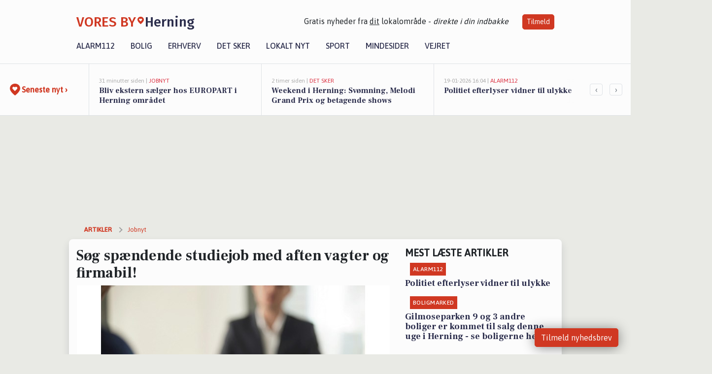

--- FILE ---
content_type: text/html; charset=utf-8
request_url: https://voresbyherning.dk/a/soeg-spaendende-studiejob-med-aften-vagter-og-firmabil/4c78e5ae-5d93-4a7f-ac6e-164a7d3eeee3
body_size: 19986
content:


<!DOCTYPE html>
<html lang="da">
<head>
    <meta charset="utf-8" />
    <meta name="viewport" content="width=device-width, initial-scale=1.0" />
    <title>S&#xF8;g sp&#xE6;ndende studiejob med aften vagter og firmabil! | VORES By Herning</title>
    
    <link href='https://fonts.gstatic.com' rel='preconnect' crossorigin>
<link href='https://assets.vorescdn.dk' rel='preconnect' crossorigin>
    <link rel="manifest" href="/manifest.json">
        <meta name="description" content="Jobannonce i 7400 Herning: Chauff&#xF8;r s&#xF8;ges til udbringning af vores take away mad" />


    <link rel="canonical" href="https://voresbyherning.dk/a/soeg-spaendende-studiejob-med-aften-vagter-og-firmabil/4c78e5ae-5d93-4a7f-ac6e-164a7d3eeee3">


<meta property="fb:app_id" content="603210533761694" />
    <meta property="fb:pages" content="107497534113514" />
        <meta property="og:type" content="article" />
        <meta property="og:image" content="https://assets.vorescdn.dk/vores-by/d867b16d-694d-4d51-ba03-510c305854dd.jpg?width=1200&amp;height=630&amp;mode=pad&amp;bgcolor=FFFFFF&amp;scale=both" />
        <meta property="article:published_date" content="2024-07-02T21:11:38" />
        <meta property="article:author" content="Emilie Bjergegaard" />

    <script type="application/ld+json">
        {"@context":"https://schema.org","@type":"NewsArticle","mainEntityOfPage":{"@type":"WebPage","@id":"https://voresbyherning.dk/a/soeg-spaendende-studiejob-med-aften-vagter-og-firmabil/4c78e5ae-5d93-4a7f-ac6e-164a7d3eeee3"},"headline":"Søg spændende studiejob med aften vagter og firmabil!","image":["https://assets.vorescdn.dk/vores-by/d867b16d-694d-4d51-ba03-510c305854dd.jpg"],"datePublished":"2024-07-02T21:11:38","dateModified":null,"author":{"@type":"Person","name":"Emilie Bjergegaard"},"publisher":{"@type":"Organization","name":"VORES By Herning","logo":{"@type":"ImageObject","url":"https://voresbyherning.dk/img/logo/site_square.png"}}}
    </script>



    <meta name="facebook-domain-verification" content="v3ys9tzns35avqe9u4ha2bp9p623j8" />

    
<link rel="icon" type="image/png" href="/img/icons/icon-152x152.png" />
<link rel="apple-touch-icon" type="image/png" href="/favicon.png" />

<link rel="preload" as="style" href="https://fonts.googleapis.com/css?family=Frank&#x2B;Ruhl&#x2B;Libre:400,700|Asap:400,500|Fira&#x2B;Sans:500|Merriweather:400&amp;display=swap">
<link href="https://fonts.googleapis.com/css?family=Frank&#x2B;Ruhl&#x2B;Libre:400,700|Asap:400,500|Fira&#x2B;Sans:500|Merriweather:400&amp;display=swap" rel="stylesheet" />

<link rel="preload" as="style" href="/dist/main.css?v=4lVlcf_nVVhS9k3-PzDma9gPCqVzZa-xwe6Z3nUGu-A">
<link rel="stylesheet" href="/dist/main.css?v=4lVlcf_nVVhS9k3-PzDma9gPCqVzZa-xwe6Z3nUGu-A" />
        <script type="text/javascript">
        window.dataLayer = window.dataLayer || [];
        window.dataLayer.push({
            dlv_page_type: "artikel_vip",
            dlv_category: "Jobnyt",
            dlv_source: "JobNet"
        });
    </script>

    
    
<script>
var voresConfiguration = {"modules":["floating-subscribe"],"site":{"name":"Herning","siteName":"VORES By Herning","hostname":"voresbyherning.dk","facebookPageId":107497534113514,"instagramHandle":""},"bannerPlaceholder":{"salesEmail":"salg@voresdigital.dk?subject=Henvendelse fra VORES By Herning","logo":"https://assets.vorescdn.dk/remote/voresbyherning.dk/img/logo/site.png?width=250"},"facebookAppId":"603210533761694","googleSignInClientId":"643495767278-bqenl96m5li36d9c3e1a1ujch1giorgn.apps.googleusercontent.com","products":{"groceryPlusProductId":"832729fc-0197-4a09-a829-2ad24ec33c74"},"csrf":"CfDJ8FuIb0WNFg9DhYJimJMeEWhoM1hK0rxzKMRyG5Xo07Fj3Ir8pABGbmJJDyDF8U9jH5Sncf2XApqVN3ykYAtUOHS6FK1hgma0xE81-rPFfPRiqKwWjIbBASBY2CtkJOxO5aLuyJEyG0FVK2uRKHg-pdA","gtmId":"GTM-PMFG7C7"}
</script>

<script src="/dist/essentials-bundle.js?v=hjEg4_jAEA1nYcyRynaMY4wTMfjlzT6aiRLaBhOhzEo" defer></script>
    
<script type="text/javascript">
var utag_data = {
}
</script>
<!-- Loading script asynchronously -->
<script type="text/javascript">
    (function(a,b,c,d){
    a='//tags.tiqcdn.com/utag/jysk-fynske-medier/partners/prod/utag.js';
    b=document;c='script';d=b.createElement(c);d.src=a;d.type='text/java'+c;d.async=true;
    a=b.getElementsByTagName(c)[0];a.parentNode.insertBefore(d,a);
    })();
</script>


<script async='async' src='//macro.adnami.io/macro/hosts/adsm.macro.voresdigital.dk.js'></script>


<script src="//zrzzqdBnFEBxKXGb4.ay.delivery/manager/zrzzqdBnFEBxKXGb4" type="text/javascript" referrerpolicy="no-referrer-when-downgrade"></script>


<script>window.googletag = window.googletag || {cmd: []};</script>
<script>
    googletag.cmd.push(function(){
        googletag.pubads().setTargeting('vd_page', "voresbyherning.dk");
googletag.pubads().setTargeting('vd_category', "jobnyt");googletag.pubads().setTargeting('vd_type', "artikel_vip");    });
</script>
</head>
<body>
    

<div class="d-flex flex-column">
    

<header class="" id="header">
    <nav class="navbar navbar-expand-md navbar-light sticky ">
        <div class="container">
            <div class="d-flex flex-wrap align-items-center w-100 justify-content-between">
                    <a class="logo" href="/">
        <span>VORES By</span><div class="logo-icon"><img alt="" src="/img/logo/homeheart.svg" aria-hidden="true" /></div><span>Herning</span>
                    </a>
                    <burger-menu></burger-menu>
                    <div class="d-none d-lg-block">
                        <span>Gratis nyheder fra <u>dit</u> lokalområde - <i>direkte i din indbakke</i></span>
                        <button onclick="vmh.showSubscribeModal('Header')" class="ml-4 btn btn-sm btn-primary">Tilmeld</button>
                    </div>
            </div>
                <div class="d-flex flex-wrap align-items-center">
                    
                    <div class="collapse navbar-collapse text-right text-md-center" id="navbarMenu">
                        <ul class="navbar-nav mr-auto mt-2 mt-lg-0">

                            <li class="nav-item">
                                <a class="nav-link" href="/alarm112">
                                    Alarm112
                                </a>
                            </li>
                            <li class="nav-item">
                                <a class="nav-link" href="/bolig">
                                    Bolig
                                </a>
                            </li>
                            <li class="nav-item" site="Site">
                                <a class="nav-link" href="/erhverv">
                                    Erhverv
                                </a>
                            </li>
                            <li class="nav-item">
                                <a class="nav-link" href="/detsker">
                                    Det sker
                                </a>
                            </li>
                            <li class="nav-item">
                                <a class="nav-link" href="/lokaltnyt">
                                    Lokalt nyt
                                </a>
                            </li>
                            <li class="nav-item">
                                <a class="nav-link" href="/sport">
                                    Sport
                                </a>
                            </li>
                            <li class="nav-item align-middle">
                                <a vores-suppress-if-no-memorial-pages class="nav-link align-items-center" href="/mindesider">
                                    Mindesider
                                </a>
                            </li>
                            <li class="nav-item align-middle">
                                <a class="nav-link align-items-center" href="/vejret">
                                    Vejret
                                </a>
                            </li>
                        </ul>
                    </div>
                </div>
        </div>
    </nav>
</header>
    <div class="d-flex flex-column flex-grow-1">
        <div class="flex-grow-1">
                
<div class="news-bar">
    <!-- Label section -->
    <div class="news-bar-label">
        <a class="article-icon" href="/artikler">
            <b class="news-title">Seneste nyt &rsaquo;</b>
        </a>
    </div>

    <!-- News slider section -->
    <div class="news-slider">
            <a class="article-link" href="/artikler?contentId=5a6909d3-fe2c-41b6-bf71-7d6e817744c6" ga-track-kpi="" data-action="click_article" data-itemid="5a6909d3-fe2c-41b6-bf71-7d6e817744c6" data-itemtype="Content" data-itemcategory="Jobnyt" data-placement="1" data-container="news_bar_preview">
                <div class="news-bar-item" ga-track-impression="" data-itemid="5a6909d3-fe2c-41b6-bf71-7d6e817744c6" data-itemtype="Content" data-itemcategory="Jobnyt" data-placement="1" data-container="news_bar_preview">
                    <div class="timeago">31 minutter siden | </div>
                    <div class="category">Jobnyt</div>
                    <b class="news-title">Bliv ekstern s&#xE6;lger hos EUROPART i Herning omr&#xE5;det</b>
                </div>
            </a>
            <a class="article-link" href="/artikler?contentId=92ab817f-806a-4a1d-9e94-e53f1d2de8da" ga-track-kpi="" data-action="click_article" data-itemid="92ab817f-806a-4a1d-9e94-e53f1d2de8da" data-itemtype="Content" data-itemcategory="Det sker" data-placement="2" data-container="news_bar_preview">
                <div class="news-bar-item" ga-track-impression="" data-itemid="92ab817f-806a-4a1d-9e94-e53f1d2de8da" data-itemtype="Content" data-itemcategory="Det sker" data-placement="2" data-container="news_bar_preview">
                    <div class="timeago">2 timer siden | </div>
                    <div class="category">Det sker</div>
                    <b class="news-title">Weekend i Herning: Sv&#xF8;mning, Melodi Grand Prix og betagende shows</b>
                </div>
            </a>
            <a class="article-link" href="/artikler?contentId=f9344048-bda3-4564-bc12-46fcc97b6e02" ga-track-kpi="" data-action="click_article" data-itemid="f9344048-bda3-4564-bc12-46fcc97b6e02" data-itemtype="Content" data-itemcategory="Alarm112" data-placement="3" data-container="news_bar_preview">
                <div class="news-bar-item" ga-track-impression="" data-itemid="f9344048-bda3-4564-bc12-46fcc97b6e02" data-itemtype="Content" data-itemcategory="Alarm112" data-placement="3" data-container="news_bar_preview">
                    <div class="timeago">19-01-2026 16:04 | </div>
                    <div class="category">Alarm112</div>
                    <b class="news-title">Politiet efterlyser vidner til ulykke</b>
                </div>
            </a>
            <a class="article-link" href="/artikler?contentId=a08d5729-b188-471e-96a0-d19942ddad42" ga-track-kpi="" data-action="click_article" data-itemid="a08d5729-b188-471e-96a0-d19942ddad42" data-itemtype="Content" data-itemcategory="Biler" data-placement="4" data-container="news_bar_preview">
                <div class="news-bar-item" ga-track-impression="" data-itemid="a08d5729-b188-471e-96a0-d19942ddad42" data-itemtype="Content" data-itemcategory="Biler" data-placement="4" data-container="news_bar_preview">
                    <div class="timeago">19-01-2026 14:15 | </div>
                    <div class="category">Biler</div>
                    <b class="news-title">10 dyreste biler til salg i n&#xE6;rheden af Herning Kommune</b>
                </div>
            </a>
            <a class="article-link" href="/artikler?contentId=1577a903-b44f-4d39-bfb0-1cbd342dac1f" ga-track-kpi="" data-action="click_article" data-itemid="1577a903-b44f-4d39-bfb0-1cbd342dac1f" data-itemtype="Content" data-itemcategory="Jobnyt" data-placement="5" data-container="news_bar_preview">
                <div class="news-bar-item" ga-track-impression="" data-itemid="1577a903-b44f-4d39-bfb0-1cbd342dac1f" data-itemtype="Content" data-itemcategory="Jobnyt" data-placement="5" data-container="news_bar_preview">
                    <div class="timeago">19-01-2026 11:14 | </div>
                    <div class="category">Jobnyt</div>
                    <b class="news-title">Bliv butiksassistent hos GEjSER i Herning og g&#xF8;r en forskel for kunders rygevaner</b>
                </div>
            </a>
            <a class="article-link" href="/artikler?contentId=2d23dd55-c26c-4e74-b0a1-8801f70d313a" ga-track-kpi="" data-action="click_article" data-itemid="2d23dd55-c26c-4e74-b0a1-8801f70d313a" data-itemtype="Content" data-itemcategory="Jobnyt" data-placement="6" data-container="news_bar_preview">
                <div class="news-bar-item" ga-track-impression="" data-itemid="2d23dd55-c26c-4e74-b0a1-8801f70d313a" data-itemtype="Content" data-itemcategory="Jobnyt" data-placement="6" data-container="news_bar_preview">
                    <div class="timeago">19-01-2026 11:14 | </div>
                    <div class="category">Jobnyt</div>
                    <b class="news-title">Bliv procesoperat&#xF8;rvikar i Herning/Ikast med sp&#xE6;ndende udfordringer hos JKS</b>
                </div>
            </a>
            <a class="article-link" href="/artikler?contentId=e8b0828d-0377-4013-9b7c-6070c262f8d4" ga-track-kpi="" data-action="click_article" data-itemid="e8b0828d-0377-4013-9b7c-6070c262f8d4" data-itemtype="Content" data-itemcategory="Jobnyt" data-placement="7" data-container="news_bar_preview">
                <div class="news-bar-item" ga-track-impression="" data-itemid="e8b0828d-0377-4013-9b7c-6070c262f8d4" data-itemtype="Content" data-itemcategory="Jobnyt" data-placement="7" data-container="news_bar_preview">
                    <div class="timeago">19-01-2026 10:55 | </div>
                    <div class="category">Jobnyt</div>
                    <b class="news-title">Savner du nye gr&#xE6;sgange? - Her er nye ledige stillinger i Herning og omegn</b>
                </div>
            </a>
            <a class="article-link" href="/artikler?contentId=0a3d9551-1973-4d90-ade8-61bf4f1c50ca" ga-track-kpi="" data-action="click_article" data-itemid="0a3d9551-1973-4d90-ade8-61bf4f1c50ca" data-itemtype="Content" data-itemcategory="Erhverv" data-customername="KLARHUS ApS" data-customerid="0aa107a5-1438-4b7c-f97c-08dab0dd96aa" data-businessname="KLARHUS ApS" data-businessid="95e6de41-5e5c-4bd7-b392-08d85fb2b47e" data-placement="8" data-container="news_bar_preview">
                <div class="news-bar-item" ga-track-impression="" data-itemid="0a3d9551-1973-4d90-ade8-61bf4f1c50ca" data-itemtype="Content" data-itemcategory="Erhverv" data-customername="KLARHUS ApS" data-customerid="0aa107a5-1438-4b7c-f97c-08dab0dd96aa" data-businessname="KLARHUS ApS" data-businessid="95e6de41-5e5c-4bd7-b392-08d85fb2b47e" data-placement="8" data-container="news_bar_preview">
                    <div class="timeago">19-01-2026 10:03 | </div>
                    <div class="category">Erhverv</div>
                    <b class="news-title">KLARHUS vokser videre &#x2013; faglighed, tryghed og mennesker i &#xF8;jenh&#xF8;jde</b>
                </div>
            </a>
            <a class="article-link" href="/artikler?contentId=4b3c09a4-300b-4145-86a5-c6d187d594ed" ga-track-kpi="" data-action="click_article" data-itemid="4b3c09a4-300b-4145-86a5-c6d187d594ed" data-itemtype="Content" data-itemcategory="Boligmarked" data-placement="9" data-container="news_bar_preview">
                <div class="news-bar-item" ga-track-impression="" data-itemid="4b3c09a4-300b-4145-86a5-c6d187d594ed" data-itemtype="Content" data-itemcategory="Boligmarked" data-placement="9" data-container="news_bar_preview">
                    <div class="timeago">18-01-2026 15:02 | </div>
                    <div class="category">Boligmarked</div>
                    <b class="news-title">Wagnersvej 6 i Herning er solgt for 2.220.000 - se k&#xF8;beren og 3 andre solgte boliger</b>
                </div>
            </a>
            <a class="article-link" href="/artikler?contentId=e18e08da-128c-41a3-aca7-1a8d7cf9e1a1" ga-track-kpi="" data-action="click_article" data-itemid="e18e08da-128c-41a3-aca7-1a8d7cf9e1a1" data-itemtype="Content" data-itemcategory="Boligmarked" data-placement="10" data-container="news_bar_preview">
                <div class="news-bar-item" ga-track-impression="" data-itemid="e18e08da-128c-41a3-aca7-1a8d7cf9e1a1" data-itemtype="Content" data-itemcategory="Boligmarked" data-placement="10" data-container="news_bar_preview">
                    <div class="timeago">18-01-2026 13:02 | </div>
                    <div class="category">Boligmarked</div>
                    <b class="news-title">Gilmoseparken 9 og 3 andre boliger er kommet til salg denne uge i Herning - se boligerne her.</b>
                </div>
            </a>
    </div>

        <!-- Navigation section -->
        <div class="news-bar-navigation">
            <button class="btn btn-outline-secondary" onclick="scrollNewsBar(-350)">&lsaquo;</button>
            <button class="btn btn-outline-secondary" onclick="scrollNewsBar(350)">&rsaquo;</button>
        </div>
</div>
            <div class="container pt-3">
                            <div class="step_sticky step_sticky_left">
    <div data-ay-manager-id="div-gpt-ad-sticky_1">
        <script type="text/javascript">
            window.ayManagerEnv = window.ayManagerEnv || { cmd : []};
            window.ayManagerEnv.cmd.push(function() {
                ayManagerEnv.display("div-gpt-ad-sticky_1");
            });
        </script>
    </div>
</div>
                            <div class="step_sticky step_sticky_right">
    <div data-ay-manager-id="div-gpt-ad-sticky_2">
        <script type="text/javascript">
            window.ayManagerEnv = window.ayManagerEnv || { cmd : []};
            window.ayManagerEnv.cmd.push(function() {
                ayManagerEnv.display("div-gpt-ad-sticky_2");
            });
        </script>
    </div>
</div>
                            
<div class="step_billboard">
    <div data-ay-manager-id="div-gpt-ad-billboard_1">
        <script type="text/javascript">
            window.ayManagerEnv = window.ayManagerEnv || { cmd : []};
            window.ayManagerEnv.cmd.push(function() {
                ayManagerEnv.display("div-gpt-ad-billboard_1");
            });
        </script>
    </div>
</div>
                

<div class="vip-page my-3">
    <div class="row">
        <div class="container">

                
    <div class="row breadcrumbs py-2">
        <div class="col">
            <ol itemscope itemtype="http://schema.org/BreadcrumbList" class="list-unstyled my-0 col d-flex">
                <li itemprop="itemListElement" itemscope itemtype="http://schema.org/ListItem">
                    <a href="/artikler" itemid="/artikler" class="section" itemscope itemtype="http://schema.org/Thing" itemprop="item">
                        <span itemprop="name">Artikler</span>
                    </a>
                    <meta itemprop="position" content="1" />
                </li>
                    <li class="" itemprop="itemListElement" itemscope itemtype="http://schema.org/ListItem">
                            <a href="/artikler/jobnyt" itemid="/artikler/jobnyt" itemscope itemtype="http://schema.org/Thing" itemprop="item">
                                <span itemprop="name">Jobnyt</span>
                            </a>
                        <meta itemprop="position" content="2" />
                    </li>
                    <li class="sr-only" itemprop="itemListElement" itemscope itemtype="http://schema.org/ListItem">
                            <span itemid="/a/soeg-spaendende-studiejob-med-aften-vagter-og-firmabil/4c78e5ae-5d93-4a7f-ac6e-164a7d3eeee3" itemscope itemtype="http://schema.org/Thing" itemprop="item">
                                <span itemprop="name">S&#xF8;g sp&#xE6;ndende studiejob med aften vagter og firmabil!</span>
                            </span>
                        <meta itemprop="position" content="3" />
                    </li>
            </ol>
        </div>
    </div>

        </div>
    </div>


    <div class="row">
        <div class="container bg-white shadow pb-4 default-container-padding">
            <div class="row mt-3">
                <div class="col-12 col-lg-8">
                    <article id="4c78e5ae-5d93-4a7f-ac6e-164a7d3eeee3" class="jobnetadarticle desktop" data-id="4c78e5ae-5d93-4a7f-ac6e-164a7d3eeee3"
         data-category="Jobnyt" data-assets='[{"id":"d867b16d-694d-4d51-ba03-510c305854dd","width":1280,"height":853}]'>
    <h1>
        S&#xF8;g sp&#xE6;ndende studiejob med aften vagter og firmabil!
    </h1>


            <div class="cover-img-container">
                <img class="cover-img" src="https://assets.vorescdn.dk/vores-by/d867b16d-694d-4d51-ba03-510c305854dd.jpg?width=635&amp;height=357&amp;mode=pad&amp;bgcolor=FFFFFF&amp;scale=both" srcset="https://assets.vorescdn.dk/vores-by/d867b16d-694d-4d51-ba03-510c305854dd.jpg?width=1270&amp;height=714&amp;mode=pad&amp;bgcolor=FFFFFF&amp;scale=both 2x, https://assets.vorescdn.dk/vores-by/d867b16d-694d-4d51-ba03-510c305854dd.jpg?width=635&amp;height=357&amp;mode=pad&amp;bgcolor=FFFFFF&amp;scale=both 1x" data-assetid="d867b16d-694d-4d51-ba03-510c305854dd" />
               
            </div>
    <div class="col-12 d-flex editor py-2 mt-1 mb-1 border-bottom border-top pl-0 align-items-center">
            <img alt="Profilbillede" class="mr-3 flex-shrink-0 rounded-circle" width="50" height="50" data-src="https://assets.vorescdn.dk/vores-by/d9b96d82-ea01-4614-81ca-9f0a8951c210.jpg?width=50&amp;height=50&amp;mode=crop" data-srcset="https://assets.vorescdn.dk/vores-by/d9b96d82-ea01-4614-81ca-9f0a8951c210.jpg?width=100&amp;height=100&amp;mode=crop 2x, https://assets.vorescdn.dk/vores-by/d9b96d82-ea01-4614-81ca-9f0a8951c210.jpg?width=50&amp;height=50&amp;mode=crop 1x" data-assetid="d9b96d82-ea01-4614-81ca-9f0a8951c210" />
            <div class="d-flex flex-column justify-content-center">
                <span class="article-author">Emilie Bjergegaard</span>
            </div>
            <div class="d-flex flex-wrap justify-content-end align-items-center" style="margin-left: auto;">

                
<a class="btn btn-sm btn-primary d-flex align-items-center justify-content-center" id="shareLinkBtn" style="white-space: nowrap" title="Del på Facebook" onclick="vmh.shareLink('https%3A%2F%2Fvoresbyherning.dk%2Fa%2Fsoeg-spaendende-studiejob-med-aften-vagter-og-firmabil%2F4c78e5ae-5d93-4a7f-ac6e-164a7d3eeee3')">
	Del artikel <img alt="Del på facebook" class="ml-2" style="height: 18px;width: 18px;" src="/img/icons/icon-share-white.svg" />
</a>


            </div>
    </div>
    <div class="d-flex flex-wrap justify-content-between">
            <div>
                <img src="/img/icons/clock-icon.svg" alt="dato" style="height: 11px; width: 11px" />
                <time itemprop="dateCreated datePublished"
                      datetime="2024-07-02T19:11:38Z"
                      class="text-muted">
                    Tirsdag d. 02. jul. 2024 - kl. 21:11
                </time>
            </div>
    </div>
    <br />

    <div class="article-content">
        
        
    <p>
        <strong>
            BEMÆRK:
            <span style="color:red;">Ansøgningsfristen er overskredet</span>
        </strong>
    </p>

<p>
    <p>Jobbet er ca 2/3 aften vagter om ugen..&nbsp;&nbsp; i alt ca 10 timer.</p>
<p>Passer perfekt som studiejob..</p>
<p>Man skal have kørekort til bil..</p>
<p>Vi lægger bil til.</p>
<p>Samtaler efter 26 juli. (da vi har lukket pga ferie)</p>
<p>Med opstart ca 5 august..</p>
</p>

<p>
    <b>INFORMATIONER OM STILLINGEN:</b>
</p>

<p><b>- Arbejdspladsen ligger i:</b></p>
<p>
    Herning Kommune
</p>

<p><b>-Virksomheden tilbyder: </b></p>
    <p>
 (9-10 timer ugentligt)    </p>

    <p><b>-Arbejdsgiver:</b></p>
    <p>RISTORANTE PIZZERIA MARCO POLO ApS, Torvet, 7400 Herning</p>

<p><b>-Ansøgning:</b></p>

    <p>
        Ansøgningsfrist: 26-07-2024;

            <strong>
                - ansøgningsfristen er overskredet
            </strong>
    </p>

<p>Se mere her: <a href="https://job.jobnet.dk/find-job/6078632" rel="nofollow noopener">https://job.jobnet.dk/find-job/6078632</a></p>

    </div>
    
            <div class="d-flex flex-wrap justify-content-between">
                <small class="text-muted">Denne artikel er skrevet af Emilie Bjergegaard og data er automatisk hentet fra eksterne kilder, herunder JobNet.</small>
            </div>


        <div class="d-flex flex-wrap justify-content-between">
                <small class="text-muted">Kilde: JobNet</small>
        </div>




        
    <div class="d-flex justify-content-center py-3 pb-5 w-100">
        <a class="b4nn3r w300_h160"
           aria-hidden="true"
           title="Reklame"
           href="https://www.cykelkram.dk/?utm_source=voresbyherning.dk&amp;utm_medium=banner"
           rel="noopener nofollow"
           target="_blank"
           data-background="https://assets.vorescdn.dk/vores-by/5cabb749-a852-4ef5-8743-ab376ec12dcf.jpg?width=300&amp;height=160&amp;mode=crop&amp;bgcolor=FFFFFF"
           data-backgroundretina="https://assets.vorescdn.dk/vores-by/5cabb749-a852-4ef5-8743-ab376ec12dcf.jpg?width=600&amp;height=320&amp;mode=crop&amp;bgcolor=FFFFFF"
           data-id="dd992a11-a404-4258-b1b8-051a5bbed7c9"
           data-track="True"
           data-allowduplicates="False"
           data-onlyshowbannersfrombusinesseswithproductid="">
        </a>

</div>

</article>

                    <div class="row justify-content-center border-top py-3">
                        <div class="col-md-6 col-sm my-2">
                            <email-signup-widget 
    data-location="Article" 
    ></email-signup-widget>
                        </div>
                    </div>

                </div>
                <div class="col-12 col-lg-4 order-2 order-md-1">
                    
                        <div>
                                <h5 class="text-uppercase font-weight-bold pb-3">Mest læste artikler</h5>
        <div class="row pb-3 mb-3">
            <div class="col">
                

<a class="top-story article-link h-100" href="/a/politiet-efterlyser-vidner-til-ulykke/f9344048-bda3-4564-bc12-46fcc97b6e02" ga-track-impression="" data-itemid="f9344048-bda3-4564-bc12-46fcc97b6e02" data-itemtype="Content" data-itemcategory="Alarm112" data-container="medium_article_preview" ga-track-kpi="" data-action="click_article">
    <div class="top-story-header">
        <div class="img-container">
            <div class="img-bg " data-background="https://assets.vorescdn.dk:443/vores-intet-foto.png?width=300&amp;height=169&amp;mode=max&amp;bgcolor=FFFFFF&amp;quality=90&amp;c.focus=faces" data-backgroundretina="https://assets.vorescdn.dk:443/vores-intet-foto.png?width=600&amp;height=338&amp;mode=max&amp;bgcolor=FFFFFF&amp;quality=90&amp;c.focus=faces">
            </div>
        </div>

        <div class="categories">   
                <div class="category">Alarm112</div>
        </div>
        
    </div>

    <h2 class="mt-3 mb-0">Politiet efterlyser vidner til ulykke</h2>
</a>
            </div>
        </div>
        <div class="row pb-3 mb-3">
            <div class="col">
                

<a class="top-story article-link h-100" href="/a/gilmoseparken-9-og-3-andre-boliger-er-kommet-til-salg-denne-uge-i-herning-se-boligerne-her/e18e08da-128c-41a3-aca7-1a8d7cf9e1a1" ga-track-impression="" data-itemid="e18e08da-128c-41a3-aca7-1a8d7cf9e1a1" data-itemtype="Content" data-itemcategory="Boligmarked" data-container="medium_article_preview" ga-track-kpi="" data-action="click_article">
    <div class="top-story-header">
        <div class="img-container">
            <div class="img-bg " data-background="https://assets.vorescdn.dk/vores-by/b529b0bf-cb0a-4eb0-b843-5d74295030ac.jpg?width=300&amp;height=169&amp;mode=max&amp;bgcolor=FFFFFF&amp;quality=90&amp;c.focus=faces" data-backgroundretina="https://assets.vorescdn.dk/vores-by/b529b0bf-cb0a-4eb0-b843-5d74295030ac.jpg?width=600&amp;height=338&amp;mode=max&amp;bgcolor=FFFFFF&amp;quality=90&amp;c.focus=faces" data-assetid="b529b0bf-cb0a-4eb0-b843-5d74295030ac">
            </div>
        </div>

        <div class="categories">   
                <div class="category">Boligmarked</div>
        </div>
        
    </div>

    <h2 class="mt-3 mb-0">Gilmoseparken 9 og 3 andre boliger er kommet til salg denne uge i Herning - se boligerne her.</h2>
</a>
            </div>
        </div>

                        </div>
                    
                    <div class="w-100 border-bottom py-3">
                        <a class="d-flex align-items-center cta" href="/brugerindhold/opret-lykoenskning">
                            <img class="mr-4" alt="lykønskning" src="/img/icons/icon-lykkeoenskning.svg" />
                            <span class="flex-grow-1">
                                Send en gratis lykønskning
                            </span>
                        </a>
                    </div>
                    <div class="w-100 border-bottom py-3">
                        <a class="d-flex align-items-center cta" href="/opret-mindeside">
                            <img class="mr-4" alt="mindeord" src="/img/icons/icon-mindeord.svg" />
                            <span class="flex-grow-1">
                                Opret mindeside
                            </span>
                        </a>
                    </div>
                    <div class="w-100 py-3">
                        <a class="d-flex align-items-center cta" href="/brugerindhold/opret-nyhed">
                            <img class="mr-4" alt="læserbidrag" src="/img/icons/icon-laeserbidrag.svg" />
                            <span class="flex-grow-1">
                                Indsend dit læserbidrag
                            </span>
                        </a>
                    </div>
                    <facebook-carousel data-breakpoints='{
                  "540": {
                    "slidesPerView": 2
                  },
                  "758": {
                    "slidesPerView": 3
                  },
                  "960": {
                    "slidesPerView": 1
                  }
                }'
                    data-container="facebook_post_carousel"></facebook-carousel>
                    <div class="mb-3">
                        <div class="w-100 d-flex justify-content-center border-bottom py-4">
        <div class="b4nn3r lazy w300_h160"
             data-size="w300_h160"
             data-placement=""
             data-allowplaceholder="False"
             data-onlyshowbannersfrombusinesseswithproductid="">
        </div>

</div>
                    </div>
                        
<div class="step_rectangle">
    <div data-ay-manager-id="div-gpt-ad-rectangle_1">
        <script type="text/javascript">
            window.ayManagerEnv = window.ayManagerEnv || { cmd : []};
            window.ayManagerEnv.cmd.push(function() {
                ayManagerEnv.display("div-gpt-ad-rectangle_1");
            });
        </script>
    </div>
</div>
                </div>
                    <div class="col-12 order-1 order-md-2">
                            
<div class="step_billboard">
    <div data-ay-manager-id="div-gpt-ad-billboard_2">
        <script type="text/javascript">
            window.ayManagerEnv = window.ayManagerEnv || { cmd : []};
            window.ayManagerEnv.cmd.push(function() {
                ayManagerEnv.display("div-gpt-ad-billboard_2");
            });
        </script>
    </div>
</div>
                    </div>
                <div class="col-12 order-3 order-md-3">
                    <div class="row mt-3">
                        <div class="col-12 col-lg-8">
                            
<div class="article-stream" style="padding-right: 5px; padding-left: 5px">
    
    <div class="mb-5">
        <div class="row">
            <div class="col">
                

<a class="cover-story article-link desktop" href="/a/bliv-ekstern-saelger-hos-europart-i-herning-omraadet/5a6909d3-fe2c-41b6-bf71-7d6e817744c6" ga-track-impression="" data-itemid="5a6909d3-fe2c-41b6-bf71-7d6e817744c6" data-itemtype="Content" data-itemcategory="Jobnyt" data-container="big_article_preview" ga-track-kpi="" data-action="click_article">
    <div class="cover-story-header">
        <div class="img-container">
            <div class="img-bg " style="background-image: url(https://assets.vorescdn.dk/vores-by/a4147028-0481-485c-8f8d-e1bebff2f3c2.jpg?width=630&amp;height=354&amp;mode=max&amp;bgcolor=FFFFFF&amp;c.focus=faces);" data-assetid="a4147028-0481-485c-8f8d-e1bebff2f3c2">
            </div>
        </div>

        <div class="categories">
                <div class="category">Jobnyt</div>
        </div>        
    </div>

    <h2 class="h1 mt-3">Bliv ekstern s&#xE6;lger hos EUROPART i Herning omr&#xE5;det</h2>
</a>
            </div>
        </div>
    </div>


    
    <div class="mb-5">
        <div class="row ">
            <div class="col-6" style="padding-right: 10px">
                

<a class="top-story article-link h-100" href="/a/mr-mrs-tattoo-tilbyder-sikre-og-professionelle-piercinger-i-herning/42522e02-a1c3-4c69-961b-1573cd24e743" ga-track-impression="" data-itemid="42522e02-a1c3-4c69-961b-1573cd24e743" data-itemtype="Content" data-itemcategory="Opslagstavlen" data-customername="Mr. &amp; Mrs Tattoo" data-customerid="c14366f7-9851-4c46-3c33-08dbd6b2681e" data-businessname="Mr. &amp; Mrs. Tattoo - Herning" data-businessid="3c53acd2-7fd6-4c66-66f4-08de121e45a9" data-container="medium_article_preview" ga-track-kpi="" data-action="click_article">
    <div class="top-story-header">
        <div class="img-container">
            <div class="img-bg img-bg-blur" data-background="https://assets.vorescdn.dk/vores-by/69cb61c4-3dc7-4245-9e19-986f8f24a012.jpg?width=300&amp;height=169&amp;mode=max&amp;bgcolor=FFFFFF&amp;quality=90" data-backgroundretina="https://assets.vorescdn.dk/vores-by/69cb61c4-3dc7-4245-9e19-986f8f24a012.jpg?width=600&amp;height=338&amp;mode=max&amp;bgcolor=FFFFFF&amp;quality=90" data-assetid="69cb61c4-3dc7-4245-9e19-986f8f24a012">
            </div>
                <div class="img">
                    <img alt="Mr. &amp; Mrs. Tattoo tilbyder sikre og professionelle piercinger i Herning" data-src="https://assets.vorescdn.dk/vores-by/69cb61c4-3dc7-4245-9e19-986f8f24a012.jpg?width=300&amp;height=169&amp;mode=max&amp;bgcolor=FFFFFF&amp;quality=90" data-srcset="https://assets.vorescdn.dk/vores-by/69cb61c4-3dc7-4245-9e19-986f8f24a012.jpg?width=600&amp;height=338&amp;mode=max&amp;bgcolor=FFFFFF&amp;quality=90 2x, https://assets.vorescdn.dk/vores-by/69cb61c4-3dc7-4245-9e19-986f8f24a012.jpg?width=300&amp;height=169&amp;mode=max&amp;bgcolor=FFFFFF&amp;quality=90 1x" data-assetid="69cb61c4-3dc7-4245-9e19-986f8f24a012" />
                </div>
        </div>

        <div class="categories">   
                <div class="category">Sponsoreret</div>
                <div class="category">Opslagstavlen</div>
        </div>
        
    </div>

    <h2 class="mt-3 mb-0">Mr. &amp; Mrs. Tattoo tilbyder sikre og professionelle piercinger i Herning</h2>
</a>
            </div>
            <div class="col-6" style="padding-left: 10px">
                

<a class="top-story article-link h-100" href="/a/superbrugsen-hammerum-tilbyder-danske-kamfileter-til-saerpris/7e76e139-60a3-428a-9a52-626b03dcdb40" ga-track-impression="" data-itemid="7e76e139-60a3-428a-9a52-626b03dcdb40" data-itemtype="Content" data-itemcategory="Opslagstavlen" data-customername="SuperBrugsen Hammerum" data-customerid="726c5cf8-f3ab-4f88-3973-08dc02f61529" data-businessname="SuperBrugsen Hammerum" data-businessid="17c51ee5-3b38-4ed7-a27b-08dbeee4ffb0" data-container="medium_article_preview" ga-track-kpi="" data-action="click_article">
    <div class="top-story-header">
        <div class="img-container">
            <div class="img-bg img-bg-blur" data-background="https://assets.vorescdn.dk/vores-by/df204ee2-543a-44a3-95dc-8f1446648b33.jpg?width=300&amp;height=169&amp;mode=max&amp;bgcolor=FFFFFF&amp;quality=90" data-backgroundretina="https://assets.vorescdn.dk/vores-by/df204ee2-543a-44a3-95dc-8f1446648b33.jpg?width=600&amp;height=338&amp;mode=max&amp;bgcolor=FFFFFF&amp;quality=90" data-assetid="df204ee2-543a-44a3-95dc-8f1446648b33">
            </div>
                <div class="img">
                    <img alt="SuperBrugsen Hammerum tilbyder danske kamfileter til s&#xE6;rpris" data-src="https://assets.vorescdn.dk/vores-by/df204ee2-543a-44a3-95dc-8f1446648b33.jpg?width=300&amp;height=169&amp;mode=max&amp;bgcolor=FFFFFF&amp;quality=90" data-srcset="https://assets.vorescdn.dk/vores-by/df204ee2-543a-44a3-95dc-8f1446648b33.jpg?width=600&amp;height=338&amp;mode=max&amp;bgcolor=FFFFFF&amp;quality=90 2x, https://assets.vorescdn.dk/vores-by/df204ee2-543a-44a3-95dc-8f1446648b33.jpg?width=300&amp;height=169&amp;mode=max&amp;bgcolor=FFFFFF&amp;quality=90 1x" data-assetid="df204ee2-543a-44a3-95dc-8f1446648b33" />
                </div>
        </div>

        <div class="categories">   
                <div class="category">Sponsoreret</div>
                <div class="category">Opslagstavlen</div>
        </div>
        
    </div>

    <h2 class="mt-3 mb-0">SuperBrugsen Hammerum tilbyder danske kamfileter til s&#xE6;rpris</h2>
</a>
            </div>
        </div>
    </div>


    
    <div class="mb-5">
        <div class="row ">
            <div class="col-6" style="padding-right: 10px">
                

<a class="top-story article-link h-100" href="/a/weekend-i-herning-svoemning-melodi-grand-prix-og-betagende-shows/92ab817f-806a-4a1d-9e94-e53f1d2de8da" ga-track-impression="" data-itemid="92ab817f-806a-4a1d-9e94-e53f1d2de8da" data-itemtype="Content" data-itemcategory="Det sker" data-container="medium_article_preview" ga-track-kpi="" data-action="click_article">
    <div class="top-story-header">
        <div class="img-container">
            <div class="img-bg " data-background="https://assets.vorescdn.dk/vores-by/7a178168-f126-4a0f-b07c-c8703063fd55.jpg?width=300&amp;height=169&amp;mode=max&amp;bgcolor=FFFFFF&amp;quality=90&amp;c.focus=faces" data-backgroundretina="https://assets.vorescdn.dk/vores-by/7a178168-f126-4a0f-b07c-c8703063fd55.jpg?width=600&amp;height=338&amp;mode=max&amp;bgcolor=FFFFFF&amp;quality=90&amp;c.focus=faces" data-assetid="7a178168-f126-4a0f-b07c-c8703063fd55">
            </div>
        </div>

        <div class="categories">   
                <div class="category">Det sker</div>
        </div>
        
    </div>

    <h2 class="mt-3 mb-0">Weekend i Herning: Sv&#xF8;mning, Melodi Grand Prix og betagende shows</h2>
</a>
            </div>
            <div class="col-6" style="padding-left: 10px">
                

<a class="top-story article-link h-100" href="/a/pctech-advarer-stoev-og-snavs-kan-forkorte-din-computers-levetid/f2cadbe8-cff9-48b2-9e50-eddd6dfcd3fb" ga-track-impression="" data-itemid="f2cadbe8-cff9-48b2-9e50-eddd6dfcd3fb" data-itemtype="Content" data-itemcategory="Opslagstavlen" data-customername="PCTECH" data-customerid="8b1150bf-0f94-48f1-1404-08de4d0b2fd9" data-businessname="Pctech" data-businessid="ed6f8b6c-7183-4326-9ef7-08dbeee4ffb0" data-container="medium_article_preview" ga-track-kpi="" data-action="click_article">
    <div class="top-story-header">
        <div class="img-container">
            <div class="img-bg img-bg-blur" data-background="https://assets.vorescdn.dk/vores-by/90ad0112-4958-4c59-9c3e-67c6cc46f918.jpg?width=300&amp;height=169&amp;mode=max&amp;bgcolor=FFFFFF&amp;quality=90" data-backgroundretina="https://assets.vorescdn.dk/vores-by/90ad0112-4958-4c59-9c3e-67c6cc46f918.jpg?width=600&amp;height=338&amp;mode=max&amp;bgcolor=FFFFFF&amp;quality=90" data-assetid="90ad0112-4958-4c59-9c3e-67c6cc46f918">
            </div>
                <div class="img">
                    <img alt="PCTech advarer: St&#xF8;v og snavs kan forkorte din computers levetid" data-src="https://assets.vorescdn.dk/vores-by/90ad0112-4958-4c59-9c3e-67c6cc46f918.jpg?width=300&amp;height=169&amp;mode=max&amp;bgcolor=FFFFFF&amp;quality=90" data-srcset="https://assets.vorescdn.dk/vores-by/90ad0112-4958-4c59-9c3e-67c6cc46f918.jpg?width=600&amp;height=338&amp;mode=max&amp;bgcolor=FFFFFF&amp;quality=90 2x, https://assets.vorescdn.dk/vores-by/90ad0112-4958-4c59-9c3e-67c6cc46f918.jpg?width=300&amp;height=169&amp;mode=max&amp;bgcolor=FFFFFF&amp;quality=90 1x" data-assetid="90ad0112-4958-4c59-9c3e-67c6cc46f918" />
                </div>
        </div>

        <div class="categories">   
                <div class="category">Sponsoreret</div>
                <div class="category">Opslagstavlen</div>
        </div>
        
    </div>

    <h2 class="mt-3 mb-0">PCTech advarer: St&#xF8;v og snavs kan forkorte din computers levetid</h2>
</a>
            </div>
        </div>
    </div>

    
    <div class="mb-5">
        <div class="row ">
            <div class="col-6" style="padding-right: 10px">
                

<a class="top-story article-link h-100" href="/a/ny-spaendende-bolig-i-herning-afsloeres-af-john-frandsen-herning/10fe50ca-39ad-4ca5-b439-29ab4ccb2da5" ga-track-impression="" data-itemid="10fe50ca-39ad-4ca5-b439-29ab4ccb2da5" data-itemtype="Content" data-itemcategory="Opslagstavlen" data-customername="Ejendomsm&#xE6;glerfirmaet John Frandsen A/S" data-customerid="668af807-92e2-42a9-0fe6-08dd4cda8236" data-businessname="Ejendomsm&#xE6;glerfirmaet John Frandsen A/S" data-businessid="96b3e934-ada8-4cd8-bd71-08d8500dbe4d" data-container="medium_article_preview" ga-track-kpi="" data-action="click_article">
    <div class="top-story-header">
        <div class="img-container">
            <div class="img-bg img-bg-blur" data-background="https://assets.vorescdn.dk/vores-by/bc868287-b062-42d5-9d9f-e1c782d7fa15.jpg?width=300&amp;height=169&amp;mode=max&amp;bgcolor=FFFFFF&amp;quality=90" data-backgroundretina="https://assets.vorescdn.dk/vores-by/bc868287-b062-42d5-9d9f-e1c782d7fa15.jpg?width=600&amp;height=338&amp;mode=max&amp;bgcolor=FFFFFF&amp;quality=90" data-assetid="bc868287-b062-42d5-9d9f-e1c782d7fa15">
            </div>
                <div class="play-icon"></div>
        </div>

        <div class="categories">   
                <div class="category">Sponsoreret</div>
                <div class="category">Opslagstavlen</div>
        </div>
        
    </div>

    <h2 class="mt-3 mb-0">Ny sp&#xE6;ndende bolig i Herning afsl&#xF8;res af John Frandsen Herning</h2>
</a>
            </div>
            <div class="col-6" style="padding-left: 10px">
                

<a class="top-story article-link h-100" href="/a/dyrehospitalet-heden-aps-opfordrer-til-opmaerksomhed-paa-livmoderbetaendelse-hos-hunde/68dc0225-3806-412b-8cd9-461c35d0db02" ga-track-impression="" data-itemid="68dc0225-3806-412b-8cd9-461c35d0db02" data-itemtype="Content" data-itemcategory="Opslagstavlen" data-customername="Dyrehospitalet Heden ApS" data-customerid="8ff625af-90e9-4d38-495d-08dab0dc7ce7" data-businessname="Dyrehospitalet Heden ApS" data-businessid="1255fcdb-b648-41bf-ad02-08d86bc0dbef" data-container="medium_article_preview" ga-track-kpi="" data-action="click_article">
    <div class="top-story-header">
        <div class="img-container">
            <div class="img-bg img-bg-blur" data-background="https://assets.vorescdn.dk/vores-by/09829f3d-a14b-46aa-b10a-4e4a82bedbf4.jpg?width=300&amp;height=169&amp;mode=max&amp;bgcolor=FFFFFF&amp;quality=90" data-backgroundretina="https://assets.vorescdn.dk/vores-by/09829f3d-a14b-46aa-b10a-4e4a82bedbf4.jpg?width=600&amp;height=338&amp;mode=max&amp;bgcolor=FFFFFF&amp;quality=90" data-assetid="09829f3d-a14b-46aa-b10a-4e4a82bedbf4">
            </div>
                <div class="play-icon"></div>
        </div>

        <div class="categories">   
                <div class="category">Sponsoreret</div>
                <div class="category">Opslagstavlen</div>
        </div>
        
    </div>

    <h2 class="mt-3 mb-0">Dyrehospitalet Heden ApS opfordrer til opm&#xE6;rksomhed p&#xE5; livmoderbet&#xE6;ndelse hos hunde</h2>
</a>
            </div>
        </div>
    </div>



        <div class="row mb-5">
            <div class="col">
                <facebook-carousel data-container="facebook_post_carousel" style="display:block; width:100%;"></facebook-carousel>
            </div>
        </div>

        <div class="row py-2 mb-5">
            <div class="col">
                
        <span class="sectionheader">Boliger til salg i Herning</span>
    <div class="row d-flex flex-wrap justify-content-between rentalproperties">
                <div class="col-12 col-sm-6 mb-3 mx-0">
                    
<div class="property">
        <div ga-track-impression="" data-itemid="8ebf7071-ad9a-4cb3-8dcb-4e7560a0eaa5" data-itemtype="Property" data-customername="Ejendomsm&#xE6;glerfirmaet John Frandsen A/S" data-customerid="668af807-92e2-42a9-0fe6-08dd4cda8236" data-businessname="Ejendomsm&#xE6;glerfirmaet John Frandsen A/S" data-businessid="96b3e934-ada8-4cd8-bd71-08d8500dbe4d" data-placement="1" data-container="property_showcase" data-containervariant="standard">
            <a href="https://www.johnfrandsen.dk/sag/36760001677/jyllandsgade-10-2-7400-herning/" target="_blank" rel="noopener" class="pb-4" ga-track-external-click="" data-customername="Ejendomsm&#xE6;glerfirmaet John Frandsen A/S" data-customerid="668af807-92e2-42a9-0fe6-08dd4cda8236" data-businessname="Ejendomsm&#xE6;glerfirmaet John Frandsen A/S" data-businessid="96b3e934-ada8-4cd8-bd71-08d8500dbe4d" data-container="property_showcase">

                <img alt="billede af boligen" data-src="https://assets.vorescdn.dk/remote/johnfrandsen.mindworking.eu/api/mediaData/mediaDataMediaPurposeId/SU1lZGlhRGF0YTp7Ik1lZGlhRGF0YUlkIjo5NDAzNjQsIk1lZGlhUHVycG9zZUlkIjoxNn0/imageHash/75a05d6312a6dc0f71ff0dcc51c7bd78/imageSize/Assets/inline/True?width=640&amp;height=320&amp;mode=crop&amp;c.focus=faces" style="max-width:100%" class="pr-1" />

                <span class="rightlabel">1.995.000 kr</span>

                    <span class="rightlowerlabel">125 m<sup>2</sup></span>

                <h6 class="pt-2" style="color:#2B2D4C;font-weight:bold">Jyllandsgade 10, 2, 7400 Herning</h6>
            </a>
            <div>
                Til salg hos <a href="https://www.johnfrandsen.dk/afdelinger/herning/" target="_blank" rel="noopener" ga-track-external-click="" data-customername="Ejendomsm&#xE6;glerfirmaet John Frandsen A/S" data-customerid="668af807-92e2-42a9-0fe6-08dd4cda8236" data-businessname="Ejendomsm&#xE6;glerfirmaet John Frandsen A/S" data-businessid="96b3e934-ada8-4cd8-bd71-08d8500dbe4d" data-container="property_showcase">John Frandsen Herning</a>
            </div>
        </div>
</div>
                </div>
                <div class="col-12 col-sm-6 mb-3 mx-0">
                    
<div class="property">
        <div ga-track-impression="" data-itemid="e94aef39-9f51-46a9-b6c8-2fc9380faecb" data-itemtype="Property" data-customername="Ejendomsm&#xE6;glerfirmaet John Frandsen A/S" data-customerid="668af807-92e2-42a9-0fe6-08dd4cda8236" data-businessname="Ejendomsm&#xE6;glerfirmaet John Frandsen A/S" data-businessid="96b3e934-ada8-4cd8-bd71-08d8500dbe4d" data-placement="2" data-container="property_showcase" data-containervariant="standard">
            <a href="https://www.johnfrandsen.dk/sag/36760001508/ravelsvej-12-7400-herning/" target="_blank" rel="noopener" class="pb-4" ga-track-external-click="" data-customername="Ejendomsm&#xE6;glerfirmaet John Frandsen A/S" data-customerid="668af807-92e2-42a9-0fe6-08dd4cda8236" data-businessname="Ejendomsm&#xE6;glerfirmaet John Frandsen A/S" data-businessid="96b3e934-ada8-4cd8-bd71-08d8500dbe4d" data-container="property_showcase">

                <img alt="billede af boligen" data-src="https://assets.vorescdn.dk/remote/johnfrandsen.mindworking.eu/api/mediaData/mediaDataMediaPurposeId/SU1lZGlhRGF0YTp7Ik1lZGlhRGF0YUlkIjo4OTY4MTcsIk1lZGlhUHVycG9zZUlkIjoxNn0/imageHash/7a09458c9352f00072674999b774fc1a/imageSize/Assets/inline/True?width=640&amp;height=320&amp;mode=crop&amp;c.focus=faces" style="max-width:100%" class="pr-1" />

                <span class="rightlabel">2.295.000 kr</span>

                    <span class="rightlowerlabel">249 m<sup>2</sup></span>

                <h6 class="pt-2" style="color:#2B2D4C;font-weight:bold">Ravelsvej 12, 7400 Herning</h6>
            </a>
            <div>
                Til salg hos <a href="https://www.johnfrandsen.dk/afdelinger/herning/" target="_blank" rel="noopener" ga-track-external-click="" data-customername="Ejendomsm&#xE6;glerfirmaet John Frandsen A/S" data-customerid="668af807-92e2-42a9-0fe6-08dd4cda8236" data-businessname="Ejendomsm&#xE6;glerfirmaet John Frandsen A/S" data-businessid="96b3e934-ada8-4cd8-bd71-08d8500dbe4d" data-container="property_showcase">John Frandsen Herning</a>
            </div>
        </div>
</div>
                </div>
                <div class="col-12 col-sm-6 mb-3 mx-0">
                    
<div class="property">
        <div ga-track-impression="" data-itemid="37872a0e-ec42-420f-8cb0-2c4a907409db" data-itemtype="Property" data-customername="&amp; LIVING Midt &amp; Vestjylland" data-customerid="41d8da96-0268-4100-2631-08dbeccc979e" data-businessname="Ejendomsm&#xE6;glerfirmaet &amp; Living, Herning ApS" data-businessid="d9725b90-7034-47c8-5801-08db8e35e8ae" data-placement="3" data-container="property_showcase" data-containervariant="standard">
            <a href="https://andliving.dk/sag/28370000115/engholm-soepark-104-7400-herning/" target="_blank" rel="noopener" class="pb-4" ga-track-external-click="" data-customername="&amp; LIVING Midt &amp; Vestjylland" data-customerid="41d8da96-0268-4100-2631-08dbeccc979e" data-businessname="Ejendomsm&#xE6;glerfirmaet &amp; Living, Herning ApS" data-businessid="d9725b90-7034-47c8-5801-08db8e35e8ae" data-container="property_showcase">

                <img alt="billede af boligen" data-src="https://assets.vorescdn.dk/remote/i.boliga.org/dk/550x/2271/2271315.jpg?width=640&amp;height=320&amp;mode=crop&amp;c.focus=faces" style="max-width:100%" class="pr-1" />

                <span class="rightlabel">5.500.000 kr</span>

                    <span class="rightlowerlabel">170 m<sup>2</sup></span>

                <h6 class="pt-2" style="color:#2B2D4C;font-weight:bold">Engholm S&#xF8;park 104, 7400 Herning</h6>
            </a>
            <div>
                Til salg hos <a href="https://andliving.dk/kontakt/herning-midt-vestjylland/" target="_blank" rel="noopener" ga-track-external-click="" data-customername="&amp; LIVING Midt &amp; Vestjylland" data-customerid="41d8da96-0268-4100-2631-08dbeccc979e" data-businessname="Ejendomsm&#xE6;glerfirmaet &amp; Living, Herning ApS" data-businessid="d9725b90-7034-47c8-5801-08db8e35e8ae" data-container="property_showcase">&amp; LIVING Midt &amp; Vestjylland</a>
            </div>
        </div>
</div>
                </div>
                <div class="col-12 col-sm-6 mb-3 mx-0">
                    
<div class="property">
        <div ga-track-impression="" data-itemid="891b64ee-b6fc-4cad-a933-e629c4544f4a" data-itemtype="Property" data-customername="&amp; LIVING Midt &amp; Vestjylland" data-customerid="41d8da96-0268-4100-2631-08dbeccc979e" data-businessname="Ejendomsm&#xE6;glerfirmaet &amp; Living, Herning ApS" data-businessid="d9725b90-7034-47c8-5801-08db8e35e8ae" data-placement="4" data-container="property_showcase" data-containervariant="standard">
            <a href="https://andliving.dk/sag/28370000134/dalgasgade-17a-st.-tv.-7400-herning/" target="_blank" rel="noopener" class="pb-4" ga-track-external-click="" data-customername="&amp; LIVING Midt &amp; Vestjylland" data-customerid="41d8da96-0268-4100-2631-08dbeccc979e" data-businessname="Ejendomsm&#xE6;glerfirmaet &amp; Living, Herning ApS" data-businessid="d9725b90-7034-47c8-5801-08db8e35e8ae" data-container="property_showcase">

                <img alt="billede af boligen" data-src="https://assets.vorescdn.dk/remote/i.boliga.org/dk/550x/2288/2288707.jpg?width=640&amp;height=320&amp;mode=crop&amp;c.focus=faces" style="max-width:100%" class="pr-1" />

                <span class="rightlabel">1.995.000 kr</span>

                    <span class="rightlowerlabel">119 m<sup>2</sup></span>

                <h6 class="pt-2" style="color:#2B2D4C;font-weight:bold">Dalgasgade 17A, st tv, 7400 Herning</h6>
            </a>
            <div>
                Til salg hos <a href="https://andliving.dk/kontakt/herning-midt-vestjylland/" target="_blank" rel="noopener" ga-track-external-click="" data-customername="&amp; LIVING Midt &amp; Vestjylland" data-customerid="41d8da96-0268-4100-2631-08dbeccc979e" data-businessname="Ejendomsm&#xE6;glerfirmaet &amp; Living, Herning ApS" data-businessid="d9725b90-7034-47c8-5801-08db8e35e8ae" data-container="property_showcase">&amp; LIVING Midt &amp; Vestjylland</a>
            </div>
        </div>
</div>
                </div>

            <div class="col-12 lead-form font-sans">
                <lead-form data-csrf="CfDJ8FuIb0WNFg9DhYJimJMeEWg09yhkhEC9bPdL9eYVkaqQ4-Wf07dEGW8Md8wTFhY79jrGcY26wFCCIuuzYGZHXSp_iicI2Hg8MG6zXuZlycq6bS29Clz2TKC7cZR2X_hWdC-YoRKmD3UGQIa7_7Fanew" data-eventsection="PropertyShowcase" />
            </div>
    </div>

            </div>
        </div>


    

    

    




    

    

    


    <div class="py-3 mb-5 border-y">
        <div class="row">
                <div class="col-6" style="padding-right: 10px">
                    <div class="w-100 d-flex justify-content-center pb-0 pt-4 pt-md-0">
        <div class="b4nn3r lazy w300_h160"
             data-size="w300_h160"
             data-placement=""
             data-allowplaceholder="False"
             data-onlyshowbannersfrombusinesseswithproductid="">
        </div>

</div>
                </div>
                <div class="col-6" style="padding-left: 10px">
                    <div class="w-100 d-flex justify-content-center pb-0 pt-4 pt-md-0">
        <div class="b4nn3r lazy w300_h160"
             data-size="w300_h160"
             data-placement=""
             data-allowplaceholder="False"
             data-onlyshowbannersfrombusinesseswithproductid="">
        </div>

</div>
                </div>
        </div>
    </div>
</div>
                        </div>

                        <div class="col-12 col-lg-4">
                                
<div class="step_rectangle">
    <div data-ay-manager-id="div-gpt-ad-rectangle_2">
        <script type="text/javascript">
            window.ayManagerEnv = window.ayManagerEnv || { cmd : []};
            window.ayManagerEnv.cmd.push(function() {
                ayManagerEnv.display("div-gpt-ad-rectangle_2");
            });
        </script>
    </div>
</div>
                        </div>
                    </div>
                    
                </div>
                <div class="col-12 order-4 order-md-4">
                    <div class="border-top">
                        <h5 class="text-uppercase py-4">Flere artikler</h5>
                        
                            
<div class="row">
        <div class="col-6 col-md-4 mb-3">
            

<a class="top-story article-link h-100" href="/a/bliv-ekstern-saelger-hos-europart-i-herning-omraadet/5a6909d3-fe2c-41b6-bf71-7d6e817744c6" ga-track-impression="" data-itemid="5a6909d3-fe2c-41b6-bf71-7d6e817744c6" data-itemtype="Content" data-itemcategory="Jobnyt" data-container="medium_article_preview" ga-track-kpi="" data-action="click_article">
    <div class="top-story-header">
        <div class="img-container">
            <div class="img-bg " data-background="https://assets.vorescdn.dk/vores-by/a4147028-0481-485c-8f8d-e1bebff2f3c2.jpg?width=300&amp;height=169&amp;mode=max&amp;bgcolor=FFFFFF&amp;quality=90&amp;c.focus=faces" data-backgroundretina="https://assets.vorescdn.dk/vores-by/a4147028-0481-485c-8f8d-e1bebff2f3c2.jpg?width=600&amp;height=338&amp;mode=max&amp;bgcolor=FFFFFF&amp;quality=90&amp;c.focus=faces" data-assetid="a4147028-0481-485c-8f8d-e1bebff2f3c2">
            </div>
        </div>

        <div class="categories">   
                <div class="category">Jobnyt</div>
        </div>
        
    </div>

    <h2 class="mt-3 mb-0">Bliv ekstern s&#xE6;lger hos EUROPART i Herning omr&#xE5;det</h2>
</a>
        </div>
        <div class="col-6 col-md-4 mb-3">
            

<a class="top-story article-link h-100" href="/a/mr-mrs-tattoo-tilbyder-sikre-og-professionelle-piercinger-i-herning/42522e02-a1c3-4c69-961b-1573cd24e743" ga-track-impression="" data-itemid="42522e02-a1c3-4c69-961b-1573cd24e743" data-itemtype="Content" data-itemcategory="Opslagstavlen" data-customername="Mr. &amp; Mrs Tattoo" data-customerid="c14366f7-9851-4c46-3c33-08dbd6b2681e" data-businessname="Mr. &amp; Mrs. Tattoo - Herning" data-businessid="3c53acd2-7fd6-4c66-66f4-08de121e45a9" data-container="medium_article_preview" ga-track-kpi="" data-action="click_article">
    <div class="top-story-header">
        <div class="img-container">
            <div class="img-bg img-bg-blur" data-background="https://assets.vorescdn.dk/vores-by/69cb61c4-3dc7-4245-9e19-986f8f24a012.jpg?width=300&amp;height=169&amp;mode=max&amp;bgcolor=FFFFFF&amp;quality=90" data-backgroundretina="https://assets.vorescdn.dk/vores-by/69cb61c4-3dc7-4245-9e19-986f8f24a012.jpg?width=600&amp;height=338&amp;mode=max&amp;bgcolor=FFFFFF&amp;quality=90" data-assetid="69cb61c4-3dc7-4245-9e19-986f8f24a012">
            </div>
                <div class="img">
                    <img alt="Mr. &amp; Mrs. Tattoo tilbyder sikre og professionelle piercinger i Herning" data-src="https://assets.vorescdn.dk/vores-by/69cb61c4-3dc7-4245-9e19-986f8f24a012.jpg?width=300&amp;height=169&amp;mode=max&amp;bgcolor=FFFFFF&amp;quality=90" data-srcset="https://assets.vorescdn.dk/vores-by/69cb61c4-3dc7-4245-9e19-986f8f24a012.jpg?width=600&amp;height=338&amp;mode=max&amp;bgcolor=FFFFFF&amp;quality=90 2x, https://assets.vorescdn.dk/vores-by/69cb61c4-3dc7-4245-9e19-986f8f24a012.jpg?width=300&amp;height=169&amp;mode=max&amp;bgcolor=FFFFFF&amp;quality=90 1x" data-assetid="69cb61c4-3dc7-4245-9e19-986f8f24a012" />
                </div>
        </div>

        <div class="categories">   
                <div class="category">Sponsoreret</div>
                <div class="category">Opslagstavlen</div>
        </div>
        
    </div>

    <h2 class="mt-3 mb-0">Mr. &amp; Mrs. Tattoo tilbyder sikre og professionelle piercinger i Herning</h2>
</a>
        </div>
        <div class="col-6 col-md-4 mb-3">
            

<a class="top-story article-link h-100" href="/a/10-dyreste-biler-til-salg-i-naerheden-af-herning-kommune/a08d5729-b188-471e-96a0-d19942ddad42" ga-track-impression="" data-itemid="a08d5729-b188-471e-96a0-d19942ddad42" data-itemtype="Content" data-itemcategory="Biler" data-container="medium_article_preview" ga-track-kpi="" data-action="click_article">
    <div class="top-story-header">
        <div class="img-container">
            <div class="img-bg " data-background="https://assets.vorescdn.dk/vores-by/d29489bf-ac68-4d49-9d36-8021b26518df.jpg?width=300&amp;height=169&amp;mode=max&amp;bgcolor=FFFFFF&amp;quality=90&amp;c.focus=faces" data-backgroundretina="https://assets.vorescdn.dk/vores-by/d29489bf-ac68-4d49-9d36-8021b26518df.jpg?width=600&amp;height=338&amp;mode=max&amp;bgcolor=FFFFFF&amp;quality=90&amp;c.focus=faces" data-assetid="d29489bf-ac68-4d49-9d36-8021b26518df">
            </div>
        </div>

        <div class="categories">   
                <div class="category">Biler</div>
        </div>
        
    </div>

    <h2 class="mt-3 mb-0">10 dyreste biler til salg i n&#xE6;rheden af Herning Kommune</h2>
</a>
        </div>
        <div class="col-6 col-md-4 mb-3">
            

<a class="top-story article-link h-100" href="/a/savner-du-nye-graesgange-her-er-nye-ledige-stillinger-i-herning-og-omegn/e8b0828d-0377-4013-9b7c-6070c262f8d4" ga-track-impression="" data-itemid="e8b0828d-0377-4013-9b7c-6070c262f8d4" data-itemtype="Content" data-itemcategory="Jobnyt" data-container="medium_article_preview" ga-track-kpi="" data-action="click_article">
    <div class="top-story-header">
        <div class="img-container">
            <div class="img-bg " data-background="https://assets.vorescdn.dk/vores-by/7717f5dc-dc05-40c1-bf27-348f4c172fdb.jpg?width=300&amp;height=169&amp;mode=max&amp;bgcolor=FFFFFF&amp;quality=90&amp;c.focus=faces" data-backgroundretina="https://assets.vorescdn.dk/vores-by/7717f5dc-dc05-40c1-bf27-348f4c172fdb.jpg?width=600&amp;height=338&amp;mode=max&amp;bgcolor=FFFFFF&amp;quality=90&amp;c.focus=faces" data-assetid="7717f5dc-dc05-40c1-bf27-348f4c172fdb">
            </div>
        </div>

        <div class="categories">   
                <div class="category">Jobnyt</div>
        </div>
        
    </div>

    <h2 class="mt-3 mb-0">Savner du nye gr&#xE6;sgange? - Her er nye ledige stillinger i Herning og omegn</h2>
</a>
        </div>
        <div class="col-6 col-md-4 mb-3">
            

<a class="top-story article-link h-100" href="/a/klarhus-vokser-videre-faglighed-tryghed-og-mennesker-i-oejenhoejde/0a3d9551-1973-4d90-ade8-61bf4f1c50ca" ga-track-impression="" data-itemid="0a3d9551-1973-4d90-ade8-61bf4f1c50ca" data-itemtype="Content" data-itemcategory="Erhverv" data-customername="KLARHUS ApS" data-customerid="0aa107a5-1438-4b7c-f97c-08dab0dd96aa" data-businessname="KLARHUS ApS" data-businessid="95e6de41-5e5c-4bd7-b392-08d85fb2b47e" data-container="medium_article_preview" ga-track-kpi="" data-action="click_article">
    <div class="top-story-header">
        <div class="img-container">
            <div class="img-bg " data-background="https://assets.vorescdn.dk/vores-by/06fcffdb-7c77-4278-bdcb-3d9c51e112f2.jpg?width=300&amp;height=169&amp;mode=max&amp;bgcolor=FFFFFF&amp;quality=90&amp;c.focus=faces" data-backgroundretina="https://assets.vorescdn.dk/vores-by/06fcffdb-7c77-4278-bdcb-3d9c51e112f2.jpg?width=600&amp;height=338&amp;mode=max&amp;bgcolor=FFFFFF&amp;quality=90&amp;c.focus=faces" data-assetid="06fcffdb-7c77-4278-bdcb-3d9c51e112f2">
            </div>
        </div>

        <div class="categories">   
                <div class="category">Sponsoreret</div>
                <div class="category">Erhverv</div>
        </div>
        
    </div>

    <h2 class="mt-3 mb-0">KLARHUS vokser videre &#x2013; faglighed, tryghed og mennesker i &#xF8;jenh&#xF8;jde</h2>
</a>
        </div>
        <div class="col-6 col-md-4 mb-3">
            

<a class="top-story article-link h-100" href="/a/wagnersvej-6-i-herning-er-solgt-for-2220000-se-koeberen-og-3-andre-solgte-boliger/4b3c09a4-300b-4145-86a5-c6d187d594ed" ga-track-impression="" data-itemid="4b3c09a4-300b-4145-86a5-c6d187d594ed" data-itemtype="Content" data-itemcategory="Boligmarked" data-container="medium_article_preview" ga-track-kpi="" data-action="click_article">
    <div class="top-story-header">
        <div class="img-container">
            <div class="img-bg " data-background="https://assets.vorescdn.dk/vores-by/25d771ae-4f19-41a1-a4ef-5b2c7664cb08.jpg?width=300&amp;height=169&amp;mode=max&amp;bgcolor=FFFFFF&amp;quality=90&amp;c.focus=faces" data-backgroundretina="https://assets.vorescdn.dk/vores-by/25d771ae-4f19-41a1-a4ef-5b2c7664cb08.jpg?width=600&amp;height=338&amp;mode=max&amp;bgcolor=FFFFFF&amp;quality=90&amp;c.focus=faces" data-assetid="25d771ae-4f19-41a1-a4ef-5b2c7664cb08">
            </div>
        </div>

        <div class="categories">   
                <div class="category">Boligmarked</div>
        </div>
        
    </div>

    <h2 class="mt-3 mb-0">Wagnersvej 6 i Herning er solgt for 2.220.000 - se k&#xF8;beren og 3 andre solgte boliger</h2>
</a>
        </div>
        <div class="col-6 col-md-4 mb-3">
            

<a class="top-story article-link h-100" href="/a/brand-redning-midtvest-brand-i-bygning/3fd0f10e-3f63-48b6-8384-3531a45ae6b1" ga-track-impression="" data-itemid="3fd0f10e-3f63-48b6-8384-3531a45ae6b1" data-itemtype="Content" data-itemcategory="Alarm112" data-container="medium_article_preview" ga-track-kpi="" data-action="click_article">
    <div class="top-story-header">
        <div class="img-container">
            <div class="img-bg " data-background="https://assets.vorescdn.dk/vores-by/1ad5e71e-b99e-4405-978f-5f37508b0290.jpg?width=300&amp;height=169&amp;mode=max&amp;bgcolor=FFFFFF&amp;quality=90&amp;c.focus=faces" data-backgroundretina="https://assets.vorescdn.dk/vores-by/1ad5e71e-b99e-4405-978f-5f37508b0290.jpg?width=600&amp;height=338&amp;mode=max&amp;bgcolor=FFFFFF&amp;quality=90&amp;c.focus=faces" data-assetid="1ad5e71e-b99e-4405-978f-5f37508b0290">
            </div>
        </div>

        <div class="categories">   
                <div class="category">Alarm112</div>
        </div>
        
    </div>

    <h2 class="mt-3 mb-0">Brand &amp; Redning MidtVest: Brand i bygning</h2>
</a>
        </div>
        <div class="col-6 col-md-4 mb-3">
            

<a class="top-story article-link h-100" href="/a/superbrugsen-hammerum-tilbyder-danske-kamfileter-til-saerpris/7e76e139-60a3-428a-9a52-626b03dcdb40" ga-track-impression="" data-itemid="7e76e139-60a3-428a-9a52-626b03dcdb40" data-itemtype="Content" data-itemcategory="Opslagstavlen" data-customername="SuperBrugsen Hammerum" data-customerid="726c5cf8-f3ab-4f88-3973-08dc02f61529" data-businessname="SuperBrugsen Hammerum" data-businessid="17c51ee5-3b38-4ed7-a27b-08dbeee4ffb0" data-container="medium_article_preview" ga-track-kpi="" data-action="click_article">
    <div class="top-story-header">
        <div class="img-container">
            <div class="img-bg img-bg-blur" data-background="https://assets.vorescdn.dk/vores-by/df204ee2-543a-44a3-95dc-8f1446648b33.jpg?width=300&amp;height=169&amp;mode=max&amp;bgcolor=FFFFFF&amp;quality=90" data-backgroundretina="https://assets.vorescdn.dk/vores-by/df204ee2-543a-44a3-95dc-8f1446648b33.jpg?width=600&amp;height=338&amp;mode=max&amp;bgcolor=FFFFFF&amp;quality=90" data-assetid="df204ee2-543a-44a3-95dc-8f1446648b33">
            </div>
                <div class="img">
                    <img alt="SuperBrugsen Hammerum tilbyder danske kamfileter til s&#xE6;rpris" data-src="https://assets.vorescdn.dk/vores-by/df204ee2-543a-44a3-95dc-8f1446648b33.jpg?width=300&amp;height=169&amp;mode=max&amp;bgcolor=FFFFFF&amp;quality=90" data-srcset="https://assets.vorescdn.dk/vores-by/df204ee2-543a-44a3-95dc-8f1446648b33.jpg?width=600&amp;height=338&amp;mode=max&amp;bgcolor=FFFFFF&amp;quality=90 2x, https://assets.vorescdn.dk/vores-by/df204ee2-543a-44a3-95dc-8f1446648b33.jpg?width=300&amp;height=169&amp;mode=max&amp;bgcolor=FFFFFF&amp;quality=90 1x" data-assetid="df204ee2-543a-44a3-95dc-8f1446648b33" />
                </div>
        </div>

        <div class="categories">   
                <div class="category">Sponsoreret</div>
                <div class="category">Opslagstavlen</div>
        </div>
        
    </div>

    <h2 class="mt-3 mb-0">SuperBrugsen Hammerum tilbyder danske kamfileter til s&#xE6;rpris</h2>
</a>
        </div>
        <div class="col-6 col-md-4 mb-3">
            

<a class="top-story article-link h-100" href="/a/weekend-i-herning-svoemning-melodi-grand-prix-og-betagende-shows/92ab817f-806a-4a1d-9e94-e53f1d2de8da" ga-track-impression="" data-itemid="92ab817f-806a-4a1d-9e94-e53f1d2de8da" data-itemtype="Content" data-itemcategory="Det sker" data-container="medium_article_preview" ga-track-kpi="" data-action="click_article">
    <div class="top-story-header">
        <div class="img-container">
            <div class="img-bg " data-background="https://assets.vorescdn.dk/vores-by/7a178168-f126-4a0f-b07c-c8703063fd55.jpg?width=300&amp;height=169&amp;mode=max&amp;bgcolor=FFFFFF&amp;quality=90&amp;c.focus=faces" data-backgroundretina="https://assets.vorescdn.dk/vores-by/7a178168-f126-4a0f-b07c-c8703063fd55.jpg?width=600&amp;height=338&amp;mode=max&amp;bgcolor=FFFFFF&amp;quality=90&amp;c.focus=faces" data-assetid="7a178168-f126-4a0f-b07c-c8703063fd55">
            </div>
        </div>

        <div class="categories">   
                <div class="category">Det sker</div>
        </div>
        
    </div>

    <h2 class="mt-3 mb-0">Weekend i Herning: Sv&#xF8;mning, Melodi Grand Prix og betagende shows</h2>
</a>
        </div>
        <div class="col-6 col-md-4 mb-3">
            

<a class="top-story article-link h-100" href="/a/pctech-advarer-stoev-og-snavs-kan-forkorte-din-computers-levetid/f2cadbe8-cff9-48b2-9e50-eddd6dfcd3fb" ga-track-impression="" data-itemid="f2cadbe8-cff9-48b2-9e50-eddd6dfcd3fb" data-itemtype="Content" data-itemcategory="Opslagstavlen" data-customername="PCTECH" data-customerid="8b1150bf-0f94-48f1-1404-08de4d0b2fd9" data-businessname="Pctech" data-businessid="ed6f8b6c-7183-4326-9ef7-08dbeee4ffb0" data-container="medium_article_preview" ga-track-kpi="" data-action="click_article">
    <div class="top-story-header">
        <div class="img-container">
            <div class="img-bg img-bg-blur" data-background="https://assets.vorescdn.dk/vores-by/90ad0112-4958-4c59-9c3e-67c6cc46f918.jpg?width=300&amp;height=169&amp;mode=max&amp;bgcolor=FFFFFF&amp;quality=90" data-backgroundretina="https://assets.vorescdn.dk/vores-by/90ad0112-4958-4c59-9c3e-67c6cc46f918.jpg?width=600&amp;height=338&amp;mode=max&amp;bgcolor=FFFFFF&amp;quality=90" data-assetid="90ad0112-4958-4c59-9c3e-67c6cc46f918">
            </div>
                <div class="img">
                    <img alt="PCTech advarer: St&#xF8;v og snavs kan forkorte din computers levetid" data-src="https://assets.vorescdn.dk/vores-by/90ad0112-4958-4c59-9c3e-67c6cc46f918.jpg?width=300&amp;height=169&amp;mode=max&amp;bgcolor=FFFFFF&amp;quality=90" data-srcset="https://assets.vorescdn.dk/vores-by/90ad0112-4958-4c59-9c3e-67c6cc46f918.jpg?width=600&amp;height=338&amp;mode=max&amp;bgcolor=FFFFFF&amp;quality=90 2x, https://assets.vorescdn.dk/vores-by/90ad0112-4958-4c59-9c3e-67c6cc46f918.jpg?width=300&amp;height=169&amp;mode=max&amp;bgcolor=FFFFFF&amp;quality=90 1x" data-assetid="90ad0112-4958-4c59-9c3e-67c6cc46f918" />
                </div>
        </div>

        <div class="categories">   
                <div class="category">Sponsoreret</div>
                <div class="category">Opslagstavlen</div>
        </div>
        
    </div>

    <h2 class="mt-3 mb-0">PCTech advarer: St&#xF8;v og snavs kan forkorte din computers levetid</h2>
</a>
        </div>
        <div class="col-6 col-md-4 mb-3">
            

<a class="top-story article-link h-100" href="/a/ny-spaendende-bolig-i-herning-afsloeres-af-john-frandsen-herning/10fe50ca-39ad-4ca5-b439-29ab4ccb2da5" ga-track-impression="" data-itemid="10fe50ca-39ad-4ca5-b439-29ab4ccb2da5" data-itemtype="Content" data-itemcategory="Opslagstavlen" data-customername="Ejendomsm&#xE6;glerfirmaet John Frandsen A/S" data-customerid="668af807-92e2-42a9-0fe6-08dd4cda8236" data-businessname="Ejendomsm&#xE6;glerfirmaet John Frandsen A/S" data-businessid="96b3e934-ada8-4cd8-bd71-08d8500dbe4d" data-container="medium_article_preview" ga-track-kpi="" data-action="click_article">
    <div class="top-story-header">
        <div class="img-container">
            <div class="img-bg img-bg-blur" data-background="https://assets.vorescdn.dk/vores-by/bc868287-b062-42d5-9d9f-e1c782d7fa15.jpg?width=300&amp;height=169&amp;mode=max&amp;bgcolor=FFFFFF&amp;quality=90" data-backgroundretina="https://assets.vorescdn.dk/vores-by/bc868287-b062-42d5-9d9f-e1c782d7fa15.jpg?width=600&amp;height=338&amp;mode=max&amp;bgcolor=FFFFFF&amp;quality=90" data-assetid="bc868287-b062-42d5-9d9f-e1c782d7fa15">
            </div>
                <div class="play-icon"></div>
        </div>

        <div class="categories">   
                <div class="category">Sponsoreret</div>
                <div class="category">Opslagstavlen</div>
        </div>
        
    </div>

    <h2 class="mt-3 mb-0">Ny sp&#xE6;ndende bolig i Herning afsl&#xF8;res af John Frandsen Herning</h2>
</a>
        </div>
        <div class="col-6 col-md-4 mb-3">
            

<a class="top-story article-link h-100" href="/a/dyrehospitalet-heden-aps-opfordrer-til-opmaerksomhed-paa-livmoderbetaendelse-hos-hunde/68dc0225-3806-412b-8cd9-461c35d0db02" ga-track-impression="" data-itemid="68dc0225-3806-412b-8cd9-461c35d0db02" data-itemtype="Content" data-itemcategory="Opslagstavlen" data-customername="Dyrehospitalet Heden ApS" data-customerid="8ff625af-90e9-4d38-495d-08dab0dc7ce7" data-businessname="Dyrehospitalet Heden ApS" data-businessid="1255fcdb-b648-41bf-ad02-08d86bc0dbef" data-container="medium_article_preview" ga-track-kpi="" data-action="click_article">
    <div class="top-story-header">
        <div class="img-container">
            <div class="img-bg img-bg-blur" data-background="https://assets.vorescdn.dk/vores-by/09829f3d-a14b-46aa-b10a-4e4a82bedbf4.jpg?width=300&amp;height=169&amp;mode=max&amp;bgcolor=FFFFFF&amp;quality=90" data-backgroundretina="https://assets.vorescdn.dk/vores-by/09829f3d-a14b-46aa-b10a-4e4a82bedbf4.jpg?width=600&amp;height=338&amp;mode=max&amp;bgcolor=FFFFFF&amp;quality=90" data-assetid="09829f3d-a14b-46aa-b10a-4e4a82bedbf4">
            </div>
                <div class="play-icon"></div>
        </div>

        <div class="categories">   
                <div class="category">Sponsoreret</div>
                <div class="category">Opslagstavlen</div>
        </div>
        
    </div>

    <h2 class="mt-3 mb-0">Dyrehospitalet Heden ApS opfordrer til opm&#xE6;rksomhed p&#xE5; livmoderbet&#xE6;ndelse hos hunde</h2>
</a>
        </div>
        <div class="col-6 col-md-4 mb-3">
            

<a class="top-story article-link h-100" href="/a/restaurant-holger-opfylder-stellas-oenske-om-brunch-med-vennerne/d399989a-137d-4cf2-aaef-81e948b4ee78" ga-track-impression="" data-itemid="d399989a-137d-4cf2-aaef-81e948b4ee78" data-itemtype="Content" data-itemcategory="Opslagstavlen" data-customername="Restaurant Holger" data-customerid="2270edf5-9f0a-423b-a8a6-08de1df3c697" data-businessname="Resturant Holger" data-businessid="2cc5d5e4-8268-4fc9-e711-08dcee3fad22" data-container="medium_article_preview" ga-track-kpi="" data-action="click_article">
    <div class="top-story-header">
        <div class="img-container">
            <div class="img-bg img-bg-blur" data-background="https://assets.vorescdn.dk/vores-by/7db9af49-eda4-4573-9712-9199928379bd.jpg?width=300&amp;height=169&amp;mode=max&amp;bgcolor=FFFFFF&amp;quality=90" data-backgroundretina="https://assets.vorescdn.dk/vores-by/7db9af49-eda4-4573-9712-9199928379bd.jpg?width=600&amp;height=338&amp;mode=max&amp;bgcolor=FFFFFF&amp;quality=90" data-assetid="7db9af49-eda4-4573-9712-9199928379bd">
            </div>
                <div class="img">
                    <img alt="Restaurant Holger opfylder Stellas &#xF8;nske om brunch med vennerne" data-src="https://assets.vorescdn.dk/vores-by/7db9af49-eda4-4573-9712-9199928379bd.jpg?width=300&amp;height=169&amp;mode=max&amp;bgcolor=FFFFFF&amp;quality=90" data-srcset="https://assets.vorescdn.dk/vores-by/7db9af49-eda4-4573-9712-9199928379bd.jpg?width=600&amp;height=338&amp;mode=max&amp;bgcolor=FFFFFF&amp;quality=90 2x, https://assets.vorescdn.dk/vores-by/7db9af49-eda4-4573-9712-9199928379bd.jpg?width=300&amp;height=169&amp;mode=max&amp;bgcolor=FFFFFF&amp;quality=90 1x" data-assetid="7db9af49-eda4-4573-9712-9199928379bd" />
                </div>
        </div>

        <div class="categories">   
                <div class="category">Sponsoreret</div>
                <div class="category">Opslagstavlen</div>
        </div>
        
    </div>

    <h2 class="mt-3 mb-0">Restaurant Holger opfylder Stellas &#xF8;nske om brunch med vennerne</h2>
</a>
        </div>
        <div class="col-6 col-md-4 mb-3">
            

<a class="top-story article-link h-100" href="/a/oplev-kunsten-hos-hjerm-kunstgalleri-moed-lars-kristian-hansen-og-hans-ekspressionistiske-mestervaerker/69daea1c-aa66-4f13-84c3-491db825ee01" ga-track-impression="" data-itemid="69daea1c-aa66-4f13-84c3-491db825ee01" data-itemtype="Content" data-itemcategory="Opslagstavlen" data-customername="Hjerm Kunstgalleri" data-customerid="a8310b47-f067-4a27-300d-08dace560670" data-businessname="Hjerm Kunstgalleri v/Karen Trelborg" data-businessid="651d4834-1a68-40e3-1007-08d86c2b03da" data-container="medium_article_preview" ga-track-kpi="" data-action="click_article">
    <div class="top-story-header">
        <div class="img-container">
            <div class="img-bg img-bg-blur" data-background="https://assets.vorescdn.dk/vores-by/bc2dd68f-bb26-4b00-ad59-1c3b67a41b75.jpg?width=300&amp;height=169&amp;mode=max&amp;bgcolor=FFFFFF&amp;quality=90" data-backgroundretina="https://assets.vorescdn.dk/vores-by/bc2dd68f-bb26-4b00-ad59-1c3b67a41b75.jpg?width=600&amp;height=338&amp;mode=max&amp;bgcolor=FFFFFF&amp;quality=90" data-assetid="bc2dd68f-bb26-4b00-ad59-1c3b67a41b75">
            </div>
                <div class="img">
                    <img alt="Oplev kunsten hos Hjerm Kunstgalleri: M&#xF8;d Lars Kristian Hansen og hans ekspressionistiske mesterv&#xE6;rker" data-src="https://assets.vorescdn.dk/vores-by/bc2dd68f-bb26-4b00-ad59-1c3b67a41b75.jpg?width=300&amp;height=169&amp;mode=max&amp;bgcolor=FFFFFF&amp;quality=90" data-srcset="https://assets.vorescdn.dk/vores-by/bc2dd68f-bb26-4b00-ad59-1c3b67a41b75.jpg?width=600&amp;height=338&amp;mode=max&amp;bgcolor=FFFFFF&amp;quality=90 2x, https://assets.vorescdn.dk/vores-by/bc2dd68f-bb26-4b00-ad59-1c3b67a41b75.jpg?width=300&amp;height=169&amp;mode=max&amp;bgcolor=FFFFFF&amp;quality=90 1x" data-assetid="bc2dd68f-bb26-4b00-ad59-1c3b67a41b75" />
                </div>
        </div>

        <div class="categories">   
                <div class="category">Sponsoreret</div>
                <div class="category">Opslagstavlen</div>
        </div>
        
    </div>

    <h2 class="mt-3 mb-0">Oplev kunsten hos Hjerm Kunstgalleri: M&#xF8;d Lars Kristian Hansen og hans ekspressionistiske mesterv&#xE6;rker</h2>
</a>
        </div>
        <div class="col-6 col-md-4 mb-3">
            

<a class="top-story article-link h-100" href="/a/store-besparelser-hos-per-p-cykler-purepower-tabs-til-kun-40-kr/ccebac22-43d7-4923-b433-e88e3d8f8899" ga-track-impression="" data-itemid="ccebac22-43d7-4923-b433-e88e3d8f8899" data-itemtype="Content" data-itemcategory="Opslagstavlen" data-customername="Per P. Cykler" data-customerid="ad737c05-ed7b-42db-0fb7-08dd38a9322c" data-businessname="Per P. Cykler" data-businessid="aaa9ba9d-e981-4c87-87aa-08dbdf2ec7c1" data-container="medium_article_preview" ga-track-kpi="" data-action="click_article">
    <div class="top-story-header">
        <div class="img-container">
            <div class="img-bg img-bg-blur" data-background="https://assets.vorescdn.dk/vores-by/e7d1fa47-85a6-481d-99b1-9210ab3e16c6.jpg?width=300&amp;height=169&amp;mode=max&amp;bgcolor=FFFFFF&amp;quality=90" data-backgroundretina="https://assets.vorescdn.dk/vores-by/e7d1fa47-85a6-481d-99b1-9210ab3e16c6.jpg?width=600&amp;height=338&amp;mode=max&amp;bgcolor=FFFFFF&amp;quality=90" data-assetid="e7d1fa47-85a6-481d-99b1-9210ab3e16c6">
            </div>
                <div class="img">
                    <img alt="Store besparelser hos Per P. Cykler: PurePower Tabs til kun 40 kr." data-src="https://assets.vorescdn.dk/vores-by/e7d1fa47-85a6-481d-99b1-9210ab3e16c6.jpg?width=300&amp;height=169&amp;mode=max&amp;bgcolor=FFFFFF&amp;quality=90" data-srcset="https://assets.vorescdn.dk/vores-by/e7d1fa47-85a6-481d-99b1-9210ab3e16c6.jpg?width=600&amp;height=338&amp;mode=max&amp;bgcolor=FFFFFF&amp;quality=90 2x, https://assets.vorescdn.dk/vores-by/e7d1fa47-85a6-481d-99b1-9210ab3e16c6.jpg?width=300&amp;height=169&amp;mode=max&amp;bgcolor=FFFFFF&amp;quality=90 1x" data-assetid="e7d1fa47-85a6-481d-99b1-9210ab3e16c6" />
                </div>
        </div>

        <div class="categories">   
                <div class="category">Sponsoreret</div>
                <div class="category">Opslagstavlen</div>
        </div>
        
    </div>

    <h2 class="mt-3 mb-0">Store besparelser hos Per P. Cykler: PurePower Tabs til kun 40 kr.</h2>
</a>
        </div>
</div>
                        
                    </div>
                </div>
            </div>
        </div>
    </div>
</div>


            </div>
        </div>
        


<footer class="">
    <div class="container">
        <div class="row py-4 logo">
            <div class="col d-flex justify-content-center">
                    <a href="/">
        <span>VORES By</span><div class="logo-icon"><img alt="" src="/img/logo/homeheartwhite.svg" aria-hidden="true" /></div><span>Herning</span>
                    </a>
            </div>
        </div>
            <div class="row py-4">
                <div class="col d-flex justify-content-center">
                        <a class="mx-4" title="Følg os på Facebook" href="https://www.facebook.com/107497534113514" target="_blank" rel="noopener nofollow">
                            <img alt="Facebook" width="48" height="48" src="/img/icons/icon-footer-facebook.svg" />
                        </a>
                    <a class="mx-4" title="Kontakt VORES Digital via email" href="https://voresdigital.dk/kontakt-os/" target="_blank" rel="noopener nofollow">
                        <img alt="Email" width="48" height="48" src="/img/icons/icon-footer-email.svg" />
                    </a>
                </div>
            </div>
            <div class="row pb-5">
                <div class="col-12 col-md-4 shortcuts">
                    <h6>Om Vores Digital</h6>
                    <ul class="list-unstyled">
                        <li class="">
                            <a href="https://voresdigital.dk">
                                Om os
                            </a>
                        </li>
                        <li>
                            <a href="/partner">For annoncører</a>
                        </li>
                        <li>
                            <a href="https://voresdigital.dk/privatlivspolitik" target="_blank" rel="noopener">Vilkår og Privatlivspolitik</a>
                        </li>
                        <li>
                            <a href="https://voresdigital.dk/kontakt-os/">Kontakt VORES Digital</a>
                        </li>
                        <li>
                            <a role="button" onclick="Didomi.preferences.show()">Administrer samtykke</a>
                        </li>
                    </ul>
                </div>
                <div class="col-12 col-md-4 shortcuts mt-4 mt-md-0">
                    <h6>Genveje</h6>
                    <ul class="list-unstyled ">
                        <li class="">
                            <a class="" href="/artikler">
                                Seneste nyt fra Herning
                            </a>
                        </li>
                        <li class="">
                            <a class="" href="/erhverv">
                                Vores lokale erhverv
                            </a>
                        </li>
                        <li>
                            <a href="/kalender">Kalenderen for Herning</a>
                        </li>
                        <li>
                            <a href="/fakta-om">Fakta om Herning</a>
                        </li>
                        <li>
                            <a href="/erhvervsprofil">Erhvervsartikler</a>
                        </li>
                        <li>
                            <a href="/vores-kommune">Herning Kommune</a>
                        </li>
                        <li>
                            <a href="/gratis-salgsvurdering">Få en gratis salgsvurdering</a>
                        </li>
                            
                        <li class="">
                            <a class="" href="/artikler/sponsoreret-indhold">
                                Sponsoreret indhold
                            </a>
                        </li>
                    </ul>
                </div>
                    <div class="col-12 col-md-4 stay-updated mt-4 mt-md-0">
                        <h6>Bliv opdateret</h6>
                        <email-signup-widget 
    data-location="Footer" 
    ></email-signup-widget>
                    </div>
            </div>
    </div>
    <div class=" business-info py-3">
        <div class="container">
            <div class="row ">
                <div class="col-12 col-md-4 text-center">Vores Digital © 2026</div>
                <div class="col-12 col-md-4 text-center">
                        <a class="text-white" href="https://voresdigital.dk/kontakt-os/">Kontakt VORES Digital</a>
                </div>
                <div class="col-12 col-md-4 text-center">CVR: 41179082</div>
                
            </div>
        </div>
    </div>
</footer>
    </div>
</div>



    
<script type="module" src="/dist/main-bundle.js?v=7nG4oRNse0INgBpCG_9H3_FrVdCDJpiuCs343Y_59eY" async></script>
<script nomodule src="/dist/main-es5-bundle.js?v=n5DRTioil2dL-7vm3chwahm-vVSH218lmrNyzJ61lIs" async></script>





    <div id="fb-root"></div>

    
    
    <script async defer crossorigin="anonymous" src="https://connect.facebook.net/en_US/sdk.js#xfbml=1&version=v6.0&appId=603210533761694&autoLogAppEvents=1"></script>


</body>
</html>
